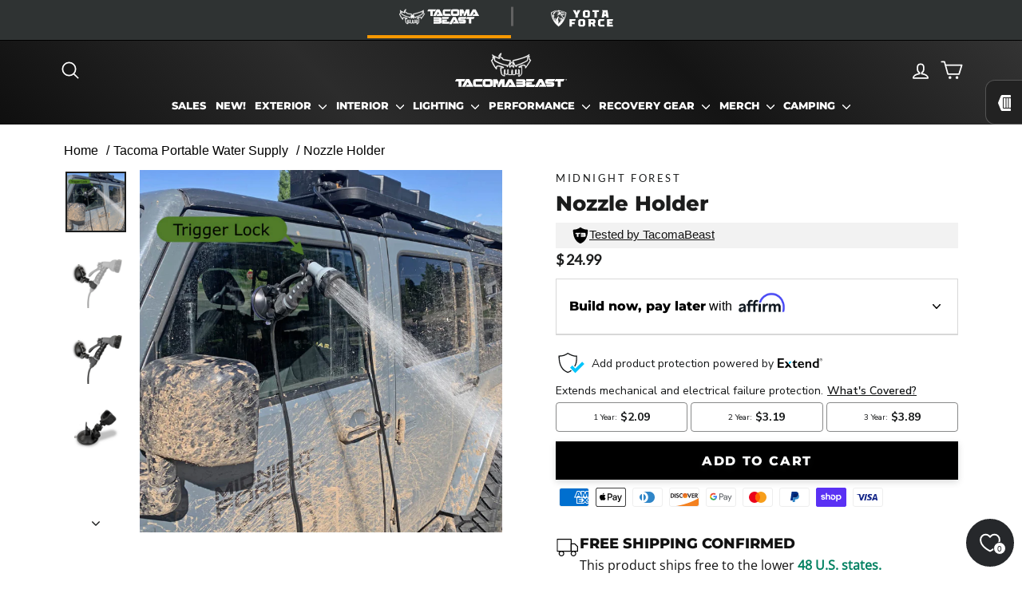

--- FILE ---
content_type: text/html; charset=utf-8
request_url: https://sapi.negate.io/script
body_size: -385
content:
STWica+aef/LMbybdxO+tb0Mbh9GxfcjSUcMFr8gfIlLI9CkR+aaAhuTjNcDM/8C1L+eL+qxHD/tL46RhW9FBpI=

--- FILE ---
content_type: text/html; charset=UTF-8
request_url: https://api.reviews.co.uk/json-ld/product/richsnippet?store=tacomabeast.com&sku=nozzle-holder%3B%3B46604563022142&data=true&mpn=
body_size: 139
content:
{
	"@context" : "http://schema.org",
	"@type" : "Product"

  			
		    ,"name" : "Nozzle Holder",
		"image" : "https://cdn.shopify.com/s/files/1/0790/9773/files/Nozzle-holder-4.png?v=1712125584",
				"sku" : "46604563022142"
		    
}


--- FILE ---
content_type: text/html; charset=UTF-8
request_url: https://api.reviews.io/json-ld/product/richsnippet?sku=%3B46604563022142%3B9686315106622%3Bnozzle-holder&store=tacomabeast.com&url=https://tacomabeast.com/products/nozzle-holder&data=true
body_size: -155
content:
{
	"@context" : "http://schema.org",
	"@type" : "Product"

  			
		    ,"name" : "Nozzle Holder",
		"image" : "https://cdn.shopify.com/s/files/1/0790/9773/files/Nozzle-holder-4.png?v=1712125584",
				"sku" : "46604563022142"
		    
}


--- FILE ---
content_type: text/javascript; charset=utf-8
request_url: https://tacomabeast.com/products/nozzle-holder.js
body_size: 446
content:
{"id":9686315106622,"title":"Nozzle Holder","handle":"nozzle-holder","description":"\u003cp\u003e\u003cem\u003eCamp showers made easy!\u003c\/em\u003e\u003c\/p\u003e\n\u003cp\u003eOur suction cup nozzle holder is designed to work with our \u003cstrong\u003eRain Flux\u003c\/strong\u003e hose pump.\u003c\/p\u003e\n\u003cp\u003e\u003cstrong\u003e\u003cem\u003ePlease Note:\u003c\/em\u003e\u003c\/strong\u003e\u003cem style=\"font-size: 0.875rem;\"\u003e\u003cstrong\u003e \u003c\/strong\u003eNot compatible with our Rain Flare Sprayer.\u003c\/em\u003e\u003c\/p\u003e","published_at":"2023-08-21T05:52:54-04:00","created_at":"2023-08-19T07:42:41-04:00","vendor":"Midnight Forest","type":"Portable Water Tank Accessories","tags":["_label_FREE SHIPPING","FREE_SHIP","loop-no-return","nm-es-universal","Universal"],"price":2499,"price_min":2499,"price_max":2499,"available":true,"price_varies":false,"compare_at_price":null,"compare_at_price_min":0,"compare_at_price_max":0,"compare_at_price_varies":false,"variants":[{"id":46604563022142,"title":"Default Title","option1":"Default Title","option2":null,"option3":null,"sku":"","requires_shipping":true,"taxable":true,"featured_image":null,"available":true,"name":"Nozzle Holder","public_title":null,"options":["Default Title"],"price":2499,"weight":0,"compare_at_price":null,"inventory_quantity":-16,"inventory_management":null,"inventory_policy":"deny","barcode":"63022142","quantity_rule":{"min":1,"max":null,"increment":1},"quantity_price_breaks":[],"requires_selling_plan":false,"selling_plan_allocations":[]}],"images":["\/\/cdn.shopify.com\/s\/files\/1\/0790\/9773\/files\/Nozzle-holder-4.png?v=1712125584","\/\/cdn.shopify.com\/s\/files\/1\/0790\/9773\/files\/Nozzle-holder-1.png?v=1712125584","\/\/cdn.shopify.com\/s\/files\/1\/0790\/9773\/files\/Nozzle-holder-2.png?v=1712125584","\/\/cdn.shopify.com\/s\/files\/1\/0790\/9773\/files\/Nozzle-holder-3.png?v=1712125584"],"featured_image":"\/\/cdn.shopify.com\/s\/files\/1\/0790\/9773\/files\/Nozzle-holder-4.png?v=1712125584","options":[{"name":"Title","position":1,"values":["Default Title"]}],"url":"\/products\/nozzle-holder","media":[{"alt":"Nozzle Holder","id":34793547301182,"position":1,"preview_image":{"aspect_ratio":1.0,"height":1000,"width":1000,"src":"https:\/\/cdn.shopify.com\/s\/files\/1\/0790\/9773\/files\/Nozzle-holder-4.png?v=1712125584"},"aspect_ratio":1.0,"height":1000,"media_type":"image","src":"https:\/\/cdn.shopify.com\/s\/files\/1\/0790\/9773\/files\/Nozzle-holder-4.png?v=1712125584","width":1000},{"alt":"Nozzle Holder","id":34793547202878,"position":2,"preview_image":{"aspect_ratio":1.0,"height":1000,"width":1000,"src":"https:\/\/cdn.shopify.com\/s\/files\/1\/0790\/9773\/files\/Nozzle-holder-1.png?v=1712125584"},"aspect_ratio":1.0,"height":1000,"media_type":"image","src":"https:\/\/cdn.shopify.com\/s\/files\/1\/0790\/9773\/files\/Nozzle-holder-1.png?v=1712125584","width":1000},{"alt":"Nozzle Holder","id":34793547235646,"position":3,"preview_image":{"aspect_ratio":1.0,"height":1000,"width":1000,"src":"https:\/\/cdn.shopify.com\/s\/files\/1\/0790\/9773\/files\/Nozzle-holder-2.png?v=1712125584"},"aspect_ratio":1.0,"height":1000,"media_type":"image","src":"https:\/\/cdn.shopify.com\/s\/files\/1\/0790\/9773\/files\/Nozzle-holder-2.png?v=1712125584","width":1000},{"alt":"Nozzle Holder","id":34793547268414,"position":4,"preview_image":{"aspect_ratio":1.0,"height":1000,"width":1000,"src":"https:\/\/cdn.shopify.com\/s\/files\/1\/0790\/9773\/files\/Nozzle-holder-3.png?v=1712125584"},"aspect_ratio":1.0,"height":1000,"media_type":"image","src":"https:\/\/cdn.shopify.com\/s\/files\/1\/0790\/9773\/files\/Nozzle-holder-3.png?v=1712125584","width":1000}],"requires_selling_plan":false,"selling_plan_groups":[]}